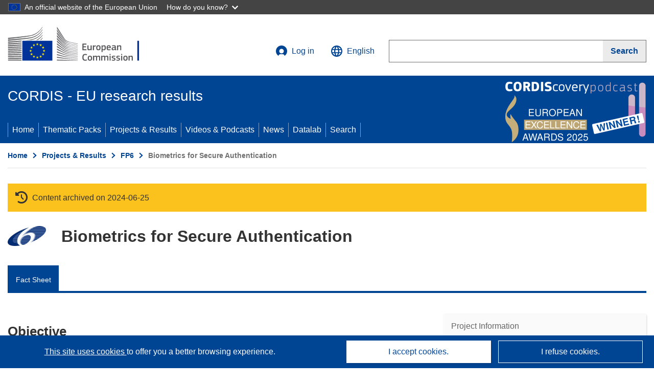

--- FILE ---
content_type: application/javascript; charset=UTF-8
request_url: https://cordis.europa.eu/datalab/visualisations/widget/api/renderWidget.php?action=run&pid=507634&target=WidgetPlaceHolder&displaymeta=off&fullscreen=on&css=%2Fdatalab%2Fvisualisations%2Fwidget%2Fcss%2FwidgetMapContrib.css&type=project-contrib-map&lv=en&rootUrl=https%3A%2F%2Fcordis.europa.eu%2Fdatalab%2Fvisualisations&apikey=340e55f9-f2df-496a-9e06-99d918abede7&callback=jQuery37105471472927975838_1770038112475&_=1770038112484
body_size: 11870
content:
jQuery37105471472927975838_1770038112475("<script>$(document).ready(function() {initMap(\"WidgetPlaceHolder\",false, true);showProjectContribOnMap('WidgetPlaceHolder','{\"contributors\":[{\"rcn\":\"1259566\",\"name\":\"UNIVERZA V LJUBLJANI\",\"type\":\"participant\",\"terminated\":\"false\",\"active\":\"true\",\"order\":\"31\",\"ecContribution\":\"-\",\"netEcContribution\":\"-\",\"totalCost\":\"-\",\"street\":\"KONGRESNI TRG 12\",\"postalCode\":\"1000\",\"postBox\":\"\",\"city\":\"LJUBLJANA\",\"countryCode\":\"SI\",\"latlon\":\"\",\"activityType\":\"\"},{\"rcn\":\"1259556\",\"name\":\"UNIVERSITE DE FRIBOURG\",\"type\":\"participant\",\"terminated\":\"false\",\"active\":\"true\",\"order\":\"27\",\"ecContribution\":\"-\",\"netEcContribution\":\"-\",\"totalCost\":\"-\",\"street\":\"AVENUE DE L\\u0027EUROPE 20\",\"postalCode\":\"1700\",\"postBox\":\"\",\"city\":\"FRIBOURG\",\"countryCode\":\"CH\",\"latlon\":\"\",\"activityType\":\"\"},{\"rcn\":\"1259552\",\"name\":\"UNIVERSITE D\\u0027AVIGNON ET DES PAYS DE VAUCLUSE\",\"type\":\"participant\",\"terminated\":\"false\",\"active\":\"true\",\"order\":\"26\",\"ecContribution\":\"-\",\"netEcContribution\":\"-\",\"totalCost\":\"-\",\"street\":\"RUE LOUIS PASTEUR 74\",\"postalCode\":\"84029\",\"postBox\":\"\",\"city\":\"AVIGNON\",\"countryCode\":\"FR\",\"latlon\":\"\",\"activityType\":\"\"},{\"rcn\":\"1259563\",\"name\":\"OTTO-VON-GUERICKE-UNIVERSITAET MAGDEBURG\",\"type\":\"participant\",\"terminated\":\"false\",\"active\":\"true\",\"order\":\"14\",\"ecContribution\":\"-\",\"netEcContribution\":\"-\",\"totalCost\":\"-\",\"street\":\"UNIVERSITAETSPLATZ 2\",\"postalCode\":\"39106\",\"postBox\":\"\",\"city\":\"MAGDEBURG\",\"countryCode\":\"DE\",\"latlon\":\"\",\"activityType\":\"\"},{\"rcn\":\"1259571\",\"name\":\"MICHIGAN STATE UNIVERSITY\",\"type\":\"participant\",\"terminated\":\"false\",\"active\":\"true\",\"order\":\"13\",\"ecContribution\":\"-\",\"netEcContribution\":\"-\",\"totalCost\":\"-\",\"street\":\"360 ADMINISTRATION BUILDING\",\"postalCode\":\"48824\",\"postBox\":\"\",\"city\":\"EAST LANSING (MI)\",\"countryCode\":\"US\",\"latlon\":\"\",\"activityType\":\"\"},{\"rcn\":\"1259543\",\"name\":\"INSTITUTE OF INFORMATION TECHNOLOGIES\",\"type\":\"participant\",\"terminated\":\"false\",\"active\":\"true\",\"order\":\"11\",\"ecContribution\":\"-\",\"netEcContribution\":\"-\",\"totalCost\":\"-\",\"street\":\"AKADEMIK G. BONCHEV STREET BL. 2\",\"postalCode\":\"1113\",\"postBox\":\"\",\"city\":\"SOFIA\",\"countryCode\":\"BG\",\"latlon\":\"\",\"activityType\":\"\"},{\"rcn\":\"1259549\",\"name\":\"THALES\",\"type\":\"participant\",\"terminated\":\"false\",\"active\":\"true\",\"order\":\"18\",\"ecContribution\":\"-\",\"netEcContribution\":\"-\",\"totalCost\":\"-\",\"street\":\"45 RUE DE VILLIERS\",\"postalCode\":\"92200\",\"postBox\":\"\",\"city\":\"NEUILLY SUR SEINE\",\"countryCode\":\"FR\",\"latlon\":\"\",\"activityType\":\"\"},{\"rcn\":\"1259545\",\"name\":\"UNIVERSITY OF KENT AT CANTERBURY\",\"type\":\"participant\",\"terminated\":\"false\",\"active\":\"true\",\"order\":\"29\",\"ecContribution\":\"-\",\"netEcContribution\":\"-\",\"totalCost\":\"-\",\"street\":\"THE REGISTRY CANTERBURY\",\"postalCode\":\"CT2 7NZ\",\"postBox\":\"\",\"city\":\"CANTERBURY, KENT\",\"countryCode\":\"UK\",\"latlon\":\"\",\"activityType\":\"\"},{\"rcn\":\"1259562\",\"name\":\"INSTITUT EURECOM\",\"type\":\"participant\",\"terminated\":\"false\",\"active\":\"true\",\"order\":\"10\",\"ecContribution\":\"-\",\"netEcContribution\":\"-\",\"totalCost\":\"-\",\"street\":\"2229 ROUTE DES CRETES - SOPHIA ANTIPOLIS\",\"postalCode\":\"06560\",\"postBox\":\"BP 193\",\"city\":\"VALBONNE\",\"countryCode\":\"FR\",\"latlon\":\"\",\"activityType\":\"\"},{\"rcn\":\"1259555\",\"name\":\"GROUPE DES ECOLES DES TELECOMMUNICATIONS\",\"type\":\"participant\",\"terminated\":\"false\",\"active\":\"true\",\"order\":\"8\",\"ecContribution\":\"-\",\"netEcContribution\":\"-\",\"totalCost\":\"-\",\"street\":\"46, RUE BARRAULT\",\"postalCode\":\"75634\",\"postBox\":\"\",\"city\":\"PARIS 13\",\"countryCode\":\"FR\",\"latlon\":\"\",\"activityType\":\"\"},{\"rcn\":\"1259570\",\"name\":\"SAN JOSE STATE UNIVERSITY\",\"type\":\"participant\",\"terminated\":\"false\",\"active\":\"true\",\"order\":\"15\",\"ecContribution\":\"-\",\"netEcContribution\":\"-\",\"totalCost\":\"-\",\"street\":\"ONE WASHIGTON SQUARE\",\"postalCode\":\"95192\",\"postBox\":\"\",\"city\":\"SAN JOSE, CA\",\"countryCode\":\"US\",\"latlon\":\"\",\"activityType\":\"\"},{\"rcn\":\"1259550\",\"name\":\"FONDAZIONE UGO BORDONI\",\"type\":\"participant\",\"terminated\":\"false\",\"active\":\"true\",\"order\":\"7\",\"ecContribution\":\"-\",\"netEcContribution\":\"-\",\"totalCost\":\"-\",\"street\":\"VIA BALDASSARRE CASTIGLIONE 59\",\"postalCode\":\"00142\",\"postBox\":\"\",\"city\":\"ROMA\",\"countryCode\":\"IT\",\"latlon\":\"\",\"activityType\":\"\"},{\"rcn\":\"1522084\",\"name\":\"HOEGSKOLAN I HALMSTAD\",\"type\":\"participant\",\"terminated\":\"false\",\"active\":\"true\",\"order\":\"9\",\"ecContribution\":\"-\",\"netEcContribution\":\"-\",\"totalCost\":\"-\",\"street\":\"KRISTIAN IV:S VAEG 3\",\"postalCode\":\"301 18\",\"postBox\":\"PO Box 823\",\"city\":\"HALMSTAD\",\"countryCode\":\"SE\",\"latlon\":\"\",\"activityType\":\"\"},{\"rcn\":\"1259548\",\"name\":\"UNIVERSIDAD POLITECNICA DE MADRID\",\"type\":\"participant\",\"terminated\":\"false\",\"active\":\"true\",\"order\":\"23\",\"ecContribution\":\"-\",\"netEcContribution\":\"-\",\"totalCost\":\"-\",\"street\":\"AVENIDA RAMIRO DE MAEZTU 7\",\"postalCode\":\"28040\",\"postBox\":\"\",\"city\":\"MADRID\",\"countryCode\":\"ES\",\"latlon\":\"\",\"activityType\":\"\"},{\"rcn\":\"1259564\",\"name\":\"BOGAZICI UNIVERSITESI\",\"type\":\"participant\",\"terminated\":\"false\",\"active\":\"true\",\"order\":\"4\",\"ecContribution\":\"-\",\"netEcContribution\":\"-\",\"totalCost\":\"-\",\"street\":\"BOGAZICI UNIVERSITY RECTORATE BEBEK\",\"postalCode\":\"34342\",\"postBox\":\"\",\"city\":\"ISTANBUL\",\"countryCode\":\"TR\",\"latlon\":\"\",\"activityType\":\"\"},{\"rcn\":\"1259557\",\"name\":\"JOANNEUM RESEARCH FORSCHUNGSGESELLSCHAFT MBH\",\"type\":\"participant\",\"terminated\":\"false\",\"active\":\"true\",\"order\":\"12\",\"ecContribution\":\"-\",\"netEcContribution\":\"-\",\"totalCost\":\"-\",\"street\":\"STEYRERGASSE 17\",\"postalCode\":\"8010\",\"postBox\":\"\",\"city\":\"GRAZ\",\"countryCode\":\"AT\",\"latlon\":\"\",\"activityType\":\"\"},{\"rcn\":\"1259561\",\"name\":\"UNIVERSIDAD DE ZARAGOZA\",\"type\":\"participant\",\"terminated\":\"false\",\"active\":\"true\",\"order\":\"22\",\"ecContribution\":\"-\",\"netEcContribution\":\"-\",\"totalCost\":\"-\",\"street\":\"CALLE PEDRO CERBUNA 12\",\"postalCode\":\"50009\",\"postBox\":\"\",\"city\":\"ZARAGOZA\",\"countryCode\":\"ES\",\"latlon\":\"\",\"activityType\":\"\"},{\"rcn\":\"1259544\",\"name\":\"UNIVERSIDAD DE VIGO\",\"type\":\"participant\",\"terminated\":\"false\",\"active\":\"true\",\"order\":\"21\",\"ecContribution\":\"-\",\"netEcContribution\":\"-\",\"totalCost\":\"-\",\"street\":\"CALLE OPORTO 1\",\"postalCode\":\"36201\",\"postBox\":\"\",\"city\":\"VIGO\",\"countryCode\":\"ES\",\"latlon\":\"\",\"activityType\":\"\"},{\"rcn\":\"1259565\",\"name\":\"SVEUCILISTE U ZAGREBU FAKULTET ELEKTROTEHNIKE I RACUNARSTVA\",\"type\":\"participant\",\"terminated\":\"false\",\"active\":\"true\",\"order\":\"17\",\"ecContribution\":\"-\",\"netEcContribution\":\"-\",\"totalCost\":\"-\",\"street\":\"UNSKA 3\",\"postalCode\":\"10000\",\"postBox\":\"\",\"city\":\"ZAGREB\",\"countryCode\":\"HR\",\"latlon\":\"\",\"activityType\":\"\"},{\"rcn\":\"1522085\",\"name\":\"ECOLE POLYTECHNIQUE FEDERALE DE LAUSANNE\",\"type\":\"participant\",\"terminated\":\"false\",\"active\":\"true\",\"order\":\"6\",\"ecContribution\":\"-\",\"netEcContribution\":\"-\",\"totalCost\":\"-\",\"street\":\"\",\"postalCode\":\"1015\",\"postBox\":\"\",\"city\":\"LAUSANNE\",\"countryCode\":\"CH\",\"latlon\":\"\",\"activityType\":\"\"},{\"rcn\":\"1259559\",\"name\":\"UNIVERSITY OF WALES, SWANSEA\",\"type\":\"participant\",\"terminated\":\"false\",\"active\":\"true\",\"order\":\"30\",\"ecContribution\":\"-\",\"netEcContribution\":\"-\",\"totalCost\":\"-\",\"street\":\"SINGLETON PARK\",\"postalCode\":\"SA2 8PP\",\"postBox\":\"\",\"city\":\"SWANSEA\",\"countryCode\":\"UK\",\"latlon\":\"\",\"activityType\":\"\"},{\"rcn\":\"1259554\",\"name\":\"ALMA MATER STUDIORUM - UNIVERSITA DI BOLOGNA\",\"type\":\"participant\",\"terminated\":\"false\",\"active\":\"true\",\"order\":\"2\",\"ecContribution\":\"-\",\"netEcContribution\":\"-\",\"totalCost\":\"-\",\"street\":\"VIA ZAMBONI 33\",\"postalCode\":\"40126\",\"postBox\":\"\",\"city\":\"BOLOGNA\",\"countryCode\":\"IT\",\"latlon\":\"\",\"activityType\":\"\"},{\"rcn\":\"1259569\",\"name\":\"THALES SECURITY SYSTEMS SA\",\"type\":\"participant\",\"terminated\":\"false\",\"active\":\"true\",\"order\":\"19\",\"ecContribution\":\"-\",\"netEcContribution\":\"-\",\"totalCost\":\"-\",\"street\":\"18 AV DU MARECHAL JUIN\",\"postalCode\":\"92360\",\"postBox\":\"\",\"city\":\"MEUDON LA FORET\",\"countryCode\":\"FR\",\"latlon\":\"\",\"activityType\":\"\"},{\"rcn\":\"1522086\",\"name\":\"UNIVERSITEIT TWENTE*\",\"type\":\"participant\",\"terminated\":\"false\",\"active\":\"true\",\"order\":\"28\",\"ecContribution\":\"-\",\"netEcContribution\":\"-\",\"totalCost\":\"-\",\"street\":\"DRIENERLOLAAN 5\",\"postalCode\":\"7522 NB\",\"postBox\":\"\",\"city\":\"ENSCHEDE\",\"countryCode\":\"NL\",\"latlon\":\"\",\"activityType\":\"\"},{\"rcn\":\"784185\",\"name\":\"THE UNIVERSITY OF SURREY\",\"type\":\"participant\",\"terminated\":\"false\",\"active\":\"true\",\"order\":\"20\",\"ecContribution\":\"-\",\"netEcContribution\":\"-\",\"totalCost\":\"-\",\"street\":\"\",\"postalCode\":\"GU2 7XH\",\"postBox\":\"\",\"city\":\"GUILDFORD\",\"countryCode\":\"UK\",\"latlon\":\"\",\"activityType\":\"\"},{\"rcn\":\"843051\",\"name\":\"CENTRE NATIONAL DE LA RECHERCHE SCIENTIFIQUE\",\"type\":\"participant\",\"terminated\":\"false\",\"active\":\"true\",\"order\":\"5\",\"ecContribution\":\"-\",\"netEcContribution\":\"-\",\"totalCost\":\"-\",\"street\":\"3, RUE MICHEL-ANGE\",\"postalCode\":\"\",\"postBox\":\"BP 75794\",\"city\":\"PARIS CEDEX 16\",\"countryCode\":\"FR\",\"latlon\":\"\",\"activityType\":\"\"},{\"rcn\":\"1240463\",\"name\":\"STICHTING CENTRUM VOOR WISKUNDE EN INFORMATICA\",\"type\":\"participant\",\"terminated\":\"false\",\"active\":\"true\",\"order\":\"16\",\"ecContribution\":\"-\",\"netEcContribution\":\"-\",\"totalCost\":\"-\",\"street\":\"KRUISLAAN 413\",\"postalCode\":\"94079\",\"postBox\":\"\",\"city\":\"AMSTERDAM\",\"countryCode\":\"NL\",\"latlon\":\"\",\"activityType\":\"\"},{\"rcn\":\"1259547\",\"name\":\"ARISTOTLE UNIVERSITY OF THESSALONIKI\",\"type\":\"participant\",\"terminated\":\"false\",\"active\":\"true\",\"order\":\"3\",\"ecContribution\":\"-\",\"netEcContribution\":\"-\",\"totalCost\":\"-\",\"street\":\"UNIVERSITY CAMPUS, ADMINISTRATION BUILDING\",\"postalCode\":\"54124\",\"postBox\":\"\",\"city\":\"THESSALONIKI\",\"countryCode\":\"EL\",\"latlon\":\"\",\"activityType\":\"\"},{\"rcn\":\"1259558\",\"name\":\"UNIVERSITAT POMPEU FABRA\",\"type\":\"participant\",\"terminated\":\"false\",\"active\":\"true\",\"order\":\"25\",\"ecContribution\":\"-\",\"netEcContribution\":\"-\",\"totalCost\":\"-\",\"street\":\"PLACA DE LA MERCE 10-12\",\"postalCode\":\"08002\",\"postBox\":\"\",\"city\":\"BARCELONA\",\"countryCode\":\"ES\",\"latlon\":\"\",\"activityType\":\"\"},{\"rcn\":\"1259567\",\"name\":\"CAISSE DES DEPOTS ET CONSIGNATIONS\",\"type\":\"coordinator\",\"terminated\":\"false\",\"active\":\"true\",\"order\":\"1\",\"ecContribution\":\"-\",\"netEcContribution\":\"-\",\"totalCost\":\"-\",\"street\":\"56 RUE DE LILLE\",\"postalCode\":\"75007\",\"postBox\":\"\",\"city\":\"PARIS\",\"countryCode\":\"FR\",\"latlon\":\"\",\"activityType\":\"\"},{\"rcn\":\"1259551\",\"name\":\"UNIVERSITA DEGLI STUDI DI SASSARI\",\"type\":\"participant\",\"terminated\":\"false\",\"active\":\"true\",\"order\":\"24\",\"ecContribution\":\"-\",\"netEcContribution\":\"-\",\"totalCost\":\"-\",\"street\":\"PIAZZA UNIVERSITA 21\",\"postalCode\":\"07100\",\"postBox\":\"\",\"city\":\"SASSARI\",\"countryCode\":\"IT\",\"latlon\":\"\",\"activityType\":\"\"}]}');});<\/script>")

--- FILE ---
content_type: application/javascript
request_url: https://cordis.europa.eu/datalab/visualisations/js/language.js
body_size: 9557
content:
var DEFAULT_LANGUAGE = 'en';
var LANGUAGE_KEY = '_LANGUAGE_';
var LABELS_CACHE_KEY = '_LABELS_CAHE_';
var LABELS_CACHE_VERSION_KEY = '_LABELS_CAHE_VERSION_';
var COUNTRIES_CACHE_KEY = '_COUNTRIES_CACHE';
var COUNTRIES_NATIVE_CACHE_KEY = '_COUNTRIES_NATIVE_CACHE';

var LABELS = {};
var COUNTRIES = {};
var COUNTRIES_NATIVE = {};

/**
 * Load the given JSON resource file
 * @param rscPath : Path of the resource
 * @param rscLang : Language code of the resource
 * @param rscFilename : File name of the resource
 * @param langStorageKey : Session cache entry key for the language code
 * @param rscStorageKey : Session cache entry key for the resource data
 * @param boolean sessionAdd - true if to add new content to existing one, false if to reset with new content
 * @returns
 */
function loadLanguageResource(rscPath, rscLang, rscFilename, langStorageKey, rscStorageKey, sessionAdd) {
	// As defautl value in function signature is not recognized by IE11 (OP) , 
	// old method has to be applied as workaround
	sessionAdd = (typeof sessionAdd !== 'undefined') ? sessionAdd : false;
	
	var rscFilePath = rscPath + "/language/" + rscLang + "/" + rscFilename + ".json";
	if (rscLang === "")
		rscFilePath = rscPath + "/language/" + rscFilename + ".json";

    // Define the success handler
    const handleSuccess = (data) => {
		if (langStorageKey !== null) {
			sessionStorage.setItem(langStorageKey, rscLang);
		}
		if (rscStorageKey !== null) {			
			if (sessionAdd === true) { // add
				var content = JSON.parse(sessionStorage.getItem(rscStorageKey));
				content = $.extend(content, data);
				sessionStorage.setItem(rscStorageKey,  JSON.stringify(content)); 
			}
			else { // Reset
				sessionStorage.setItem(rscStorageKey, JSON.stringify(data)); 
			}
		}
	}

    // Define the error handler
    const handleError = (xhr, status, error) => {
        console.error(`Failed loading resource file <${rscFilePath}>`, error);
        langStorageKey && sessionStorage.setItem(langStorageKey, "error");
        rscStorageKey && sessionStorage.setItem(rscStorageKey, JSON.stringify({}));
    }
		
	$.ajax({
	    url: rscFilePath,
	    async: false,
	    type: "GET",
	    dataType: "json",
	    success: handleSuccess,
	    error:handleError
	});	    	
}

/**
 * Load the given JSON resource file
 * @param rscPath : Path of the resource
 * @param rscLang : Language code of the resource
 * @param rscFilename : File name of the resource
 * @param langStorageKey : Session cache entry key for the language code
 * @param rscStorageKey : Session cache entry key for the resource data
 * @param boolean sessionAdd - true if to add new content to existing one, false if to reset with new content
 * @returns
 */
function loadJSONPLanguageResource(rscPath, rscLang, rscFilename, langStorageKey, rscStorageKey, sessionAdd) {
	// Load labels files
	// Use JSONP technic and $.getJSON to get compatible with CORS when used by widget engine
	var jsonpURL = rscPath + "/widget/api/getJsonpRsc.php" +
		"?lv=" + rscLang +
		"&rsc=" + rscFilename +
		"&callback=?";

	if (getDebugMode() === true) { 
		console.log("loadJSONPLanguageResource(" + jsonpURL + ")..."); 
	}

	// Set the global ajax configs to synchronous 
	// To be sure that all resources will be loaded when requested further
	$.ajaxSetup({
		async: false
	});

	$.getJSON(jsonpURL, function(data) {
		if (langStorageKey !== null) {
			sessionStorage.setItem(langStorageKey, rscLang);
		}
		if (rscStorageKey !== null) {			
			if (sessionAdd === true) { // add
				var content = JSON.parse(sessionStorage.getItem(rscStorageKey));
				content = $.extend(content, data);
				sessionStorage.setItem(rscStorageKey,  JSON.stringify(content)); 
			}
			else { // Reset
				sessionStorage.setItem(rscStorageKey, JSON.stringify(data)); 
			}
		}
		if (getDebugMode() === true) {
			console.log(">>>>> INFO : resource file <" + jsonpURL + "> loaded OK");
		}
	}).fail(function(jqxhr, textStatus, error) {
		if (langStorageKey !== null) {
			sessionStorage.setItem(langStorageKey, "error");
		}
		if (rscStorageKey !== null) {
			sessionStorage.setItem(rscStorageKey, JSON.stringify({}));
		}
		console.log(">>>>> ERROR : Failed loading resource file <" + jsonpURL + "> / message = " + textStatus + ", code=" + error);
	});

	// Restore global ajax configs to default 
	$.ajaxSetup({
		async: true
	});
}

/**
To void reloading the translation rsc on every single page,
we maintain a cache in session and reload only when required.
*/
function loadSessionData() {
	LABELS = JSON.parse(sessionStorage.getItem(LABELS_CACHE_KEY));
	COUNTRIES = JSON.parse(sessionStorage.getItem(COUNTRIES_CACHE_KEY));
	COUNTRIES_NATIVE = JSON.parse(sessionStorage.getItem(COUNTRIES_NATIVE_CACHE_KEY));
}

/**
 * Set the user interface language
 * @param string lang - language ISO code (2 pos)
 */
function setLanguage(lang, path, fromWidget) {
	// As defautl value in function signature is not recognized by IE11 (OP) , 
	// old method has to be applied as workaround
	path = (typeof path !== 'undefined') ? path : '.';
	fromWidget = (typeof fromWidget !== 'undefined') ? fromWidget : false;

	_JS_LANG_ = lang; // Cache new language en ensure compatibility bwt Datavis main engine and widget engine (shared code)
	
	if (typeof sessionStorage !== 'undefined') { // Check broswer compatibility
		if ((lang !== sessionStorage.getItem(LANGUAGE_KEY)) || (sessionStorage.getItem(LABELS_CACHE_KEY) === null) || (sessionStorage.getItem(LABELS_CACHE_KEY).length === 0) // No cache or change vl
				|| (sessionStorage.getItem(LABELS_CACHE_VERSION_KEY) === null) || (sessionStorage.getItem(LABELS_CACHE_VERSION_KEY) !== _VERSION_ )) // new Datavis version
		{
			if (fromWidget === true) {
				loadJSONPLanguageResource(path, lang, "lab-common", LANGUAGE_KEY, LABELS_CACHE_KEY, false);
				loadJSONPLanguageResource(path, lang, "countries", null, COUNTRIES_CACHE_KEY, false);
				loadJSONPLanguageResource(path, "", "countries_native", null, COUNTRIES_NATIVE_CACHE_KEY, false);				
				loadJSONPLanguageResource(path, lang, "lab-weblab", null, LABELS_CACHE_KEY, true);
				loadJSONPLanguageResource(path, lang, "lab-p2co", null, LABELS_CACHE_KEY, true);
				loadJSONPLanguageResource(path, lang, "lab-pcontrib", null, LABELS_CACHE_KEY, true);
			} else {
				loadLanguageResource(path, lang, "lab-common", LANGUAGE_KEY, LABELS_CACHE_KEY, false);
				loadLanguageResource(path, lang, "countries", null, COUNTRIES_CACHE_KEY, false);		
				loadLanguageResource(path, "", "countries_native", null, COUNTRIES_NATIVE_CACHE_KEY, false);		
				loadLanguageResource(path, lang, "lab-weblab", null, LABELS_CACHE_KEY, true);
				loadLanguageResource(path, lang, "lab-p2co", null, LABELS_CACHE_KEY, true);
				loadLanguageResource(path, lang, "lab-pcontrib", null, LABELS_CACHE_KEY, true);
			}
			
			sessionStorage.setItem(LABELS_CACHE_VERSION_KEY, _VERSION_); 
			
		} else if (Object.keys(LABELS).length === 0) {
			loadSessionData();
		} 
	} else
		alert("Your browser version is not supported. Please consider updating it for the best experience");
}

/**
 * Check if a language has been configured
 * @returns true/false
 */
function isLanguageCached() {
	var isCached = !(Object.keys(LABELS).length === 0);
	
	// If not cached in memory, check if cached in session
	if (isCached === false) {
		if (typeof sessionStorage !== 'undefined') { // Check broswer compatibility		
			if ((sessionStorage.getItem(LABELS_CACHE_KEY) !== null) && (sessionStorage.getItem(LABELS_CACHE_KEY).length !== 0)) {
				loadSessionData();
				isCached = true;	
			} else
				isCached = false;	
		
		} else
			alert("Your browser version is not supported. Please consider updating it for the best experience");
	}
	
	return (isCached);
}

/**
 * Get the selected user language
 * @return language ISO code (2 pos)
 */
function getLanguage() {
	if (!isLanguageCached()) {
		var lang = (typeof _JS_LANG_ !== 'undefined') ? _JS_LANG_ : DEFAULT_LANGUAGE;
		setLanguage(lang);
	}
	return sessionStorage.getItem(LANGUAGE_KEY);
}

/**
 * Get countries list as array
 * @returns array of countries in the current language
 */
function getCountriesArray() {
	if (!isLanguageCached()) {
		var lang = (typeof _JS_LANG_ !== 'undefined') ? _JS_LANG_ : DEFAULT_LANGUAGE;
		setLanguage(lang);
	}
	return JSON.parse(sessionStorage.getItem(COUNTRIES_CACHE_KEY));
}

/**
 * Get countries list (in native language - al least for the 6 official CORDIS LV) as array
 * @returns array of countries in the current language
 */
function getCountriesNativeArray() {
	if (!isLanguageCached()) {
		var lang = (typeof _JS_LANG_ !== 'undefined') ? _JS_LANG_ : DEFAULT_LANGUAGE;
		setLanguage(lang);
	}
	return JSON.parse(sessionStorage.getItem(COUNTRIES_NATIVE_CACHE_KEY));
}

/**
 * Return the translation in current user language of the label for which the code is given
 * @param string code - code the label to translate
 * @return string - Translation
 */
function translate(code, isCountry, isNative) {
	// As defautl value in function signature is not recognized by IE11 (OP) , 
	// old method has to be applied as workaround
	isCountry = (typeof isCountry !== 'undefined') ? isCountry : false;
	isNative = (typeof isNative !== 'undefined') ? isNative : false;

	// Init cache in case there is nothing loaded yet
	getLanguage();

	// Target the dictionary to search into
	var dicTarget = undefined;
	if (isCountry === false) 
		dicTarget = LABELS;
	else if (isNative === false)
		dicTarget = COUNTRIES;
	else 
		dicTarget = COUNTRIES_NATIVE;

	var val = dicTarget;
	try {	
		// Target the translation
		var path = code.split(".") 			
		for (var i = 0; i < path.length; i++) {
  			val = val[path[i]];
		}							
	} catch (e) {
		console.log("Error in translate(" + code + "): " + e.message);
	} finally {
		// If not found or not node leaf (eg. a branch and not a final label)
		if ((val === undefined) || (typeof val !== 'string'))
			val = '__' + code + ' [' + getLanguage() + ']';
	}

	return (val);
}


--- FILE ---
content_type: application/javascript; charset=UTF-8
request_url: https://cordis.europa.eu/datalab/visualisations/widget/api/getVersion.php?callback=jQuery37105471472927975838_1770038112475&_=1770038112477
body_size: -367
content:
jQuery37105471472927975838_1770038112475("12.3.0")

--- FILE ---
content_type: application/javascript; charset=UTF-8
request_url: https://cordis.europa.eu/datalab/visualisations/widget/api/getJsonpRsc.php?lv=&rsc=embargo&callback=jQuery37105471472927975838_1770038112475&_=1770038112476
body_size: -356
content:
jQuery37105471472927975838_1770038112475({"countries" : []}
)